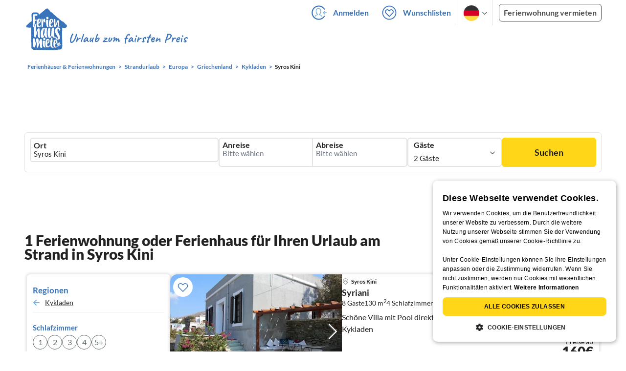

--- FILE ---
content_type: text/css
request_url: https://www.ferienhausmiete.de/build/assets/custom_checkbox2.c15db1ce.css
body_size: 243
content:
label.fhm-c-input{position:relative;display:flex;justify-content:space-between;align-items:center;padding-left:35px;margin-bottom:12px;cursor:pointer}label.fhm-c-input input{position:absolute;height:0;width:0;margin:0;opacity:0;cursor:pointer}label.fhm-c-input input:checked~.checkmark:after{display:block}label.fhm-c-input .checkmark{position:absolute;top:0;left:0;height:18px;width:18px;border:1px solid #505050}label.fhm-c-input .checkmark:after{content:"";position:absolute;display:none;left:5px;width:6px;height:12px;border:solid #505050;border-width:0 2px 2px 0;transform:rotate(45deg)}label.fhm-c-input:hover input~.checkmark{background-color:#e3e3e3}label.fhm-c-input .filter-amount{float:right}


--- FILE ---
content_type: image/svg+xml
request_url: https://www.ferienhausmiete.de/images/rebranding/logos/logo_de_mobile.svg
body_size: 14927
content:
<svg height="848" viewBox="0 0 804 848" width="804" xmlns="http://www.w3.org/2000/svg"><path d="m769.515 344.5a7.867 7.867 0 0 0 -2.837-6.079 31.66 31.66 0 0 0 -4.836-3.583c-3.476-1.99-7.361-3.3-10.259-6.253a5.35 5.35 0 0 0 -1.275-.645 13.646 13.646 0 0 1 -5.094-4.132 45.939 45.939 0 0 0 -5.085-5.827c-3.576-3.864-7.253-7.627-9.788-12.343a23.58 23.58 0 0 0 -6.393-7.307 36.913 36.913 0 0 1 -5.52-5.028c-3.178-3.773-7.138-6.653-10.661-10.006-3.575-3.4-7.687-5.227-12.2-6.594-.825-.25-1.64-.536-2.449-.833a6.2 6.2 0 0 1 -2.5-1.373 8.788 8.788 0 0 0 -4.533-2.323 21.173 21.173 0 0 1 -9.162-4.537c-3.444-3.07-7.332-5.56-10.894-8.459-3.7-3.01-7.518-5.925-10.614-9.611a9.111 9.111 0 0 0 -3.979-2.755c-5.04-1.747-8.607-5.261-11.789-9.31a26.013 26.013 0 0 0 -4.971-5.165 42.628 42.628 0 0 1 -6.772-6.212c-3.482-3.921-8.1-6.415-12.037-9.755a12.8 12.8 0 0 0 -1.8-.878c-2.461-1.471-5.5-2.168-7.4-4.32a62.782 62.782 0 0 0 -10.43-8.98c-1.08-.783-1.9-1.972-3.249-2.329-2.059-.545-3.468-1.932-4.887-3.389a30.651 30.651 0 0 0 -3.624-3.26 47.677 47.677 0 0 1 -6.922-6.466c-1.859-2.062-3.576-4.342-5.969-5.789-4.769-2.885-8.529-6.954-11.931-11.127-3.785-4.64-9.077-6.941-13.574-10.425-1.717-1.331-3.666-2.4-5.143-4.045a71.959 71.959 0 0 0 -10.091-9.386 34.209 34.209 0 0 1 -5.311-4.828c-2.5-2.9-5.74-5.184-7.665-8.537a19.08 19.08 0 0 0 -6.886-7.156c-5.575-3.3-10.283-7.658-14.947-12.064-2.264-2.138-4.606-4.035-7.733-4.709a3.134 3.134 0 0 1 -1.75-.939c-3.488-4.021-8.246-6.164-12.763-8.66a3.812 3.812 0 0 1 -1.643-1.518 94.686 94.686 0 0 0 -13.4-18.225c-.315-.343-.741-.751-.775-1.157-.2-2.405-1.608-3.8-3.682-4.717a6.57 6.57 0 0 1 -1.694-1.53c-3.729-3.576-6.991-7.625-11.107-10.816-1.431-1.109-2.595-2.555-3.974-3.738-3.2-2.746-5.887-6-9.049-8.8-2.668-2.354-5.468-4.473-8.224-6.682-3.981-3.193-8.173-3.523-12.665-1.92-2.7.962-5.229 2.378-7.852 3.553-4.287 1.92-8.1 4.715-12.42 6.6a18.607 18.607 0 0 0 -6.36 4.385 43.634 43.634 0 0 1 -6.912 6.035 15.846 15.846 0 0 0 -4.126 4.348 12.631 12.631 0 0 1 -3.642 3.611 44.467 44.467 0 0 0 -9.672 8.535 36.562 36.562 0 0 1 -7.595 6.853c-10.553 7.479-20.379 15.936-31.051 23.269a43.13 43.13 0 0 0 -4.045 3.662c-3.422 3.067-6.855 6.115-10.367 9.083a91.408 91.408 0 0 1 -9.373 7.069c-3.252 2.1-5.928 4.844-8.795 7.357-3.453 3.026-7.2 5.721-10.257 9.213-3.486 3.983-8.035 6.741-12.078 10.084-.041.034-.167-.036-.476-.114-.186-1-.305-2.125-.612-3.2q-2.324-8.146-4.747-16.263a13.9 13.9 0 0 0 -1.322-2.867 47.474 47.474 0 0 1 -4.069-9.172 12.186 12.186 0 0 0 -11.263-8.731c-1.91-.115-3.831-.03-5.747-.042-3.156-.02-6.422.664-9.441-.309a46.991 46.991 0 0 0 -16.183-1.865c-6.022.2-12.041.067-18.077.41-6.091.345-12.261 0-18.4-.032a46.645 46.645 0 0 0 -6.875.471c-5.068.726-9.764 2.758-14.681 3.983-4.163 1.038-7.436 3.484-10.531 6.2a12.8 12.8 0 0 0 -3.7 5.75 75.117 75.117 0 0 1 -4.031 9.5 46.939 46.939 0 0 0 -4.751 17.912c-.467 9.1-.091 18.216.133 27.322a54.828 54.828 0 0 0 1.671 12.507 30.142 30.142 0 0 1 .943 7.97c-.062 5.75-.25 11.5-.274 17.246-.057 13.706-.566 27.424.357 41.125.142 2.1.033 4.22.128 6.327a2.96 2.96 0 0 1 -1.289 2.687 45.256 45.256 0 0 0 -4.665 4.226c-3.871 3.99-8.018 7.686-13.361 9.714a19.163 19.163 0 0 0 -5.365 3.3 22.727 22.727 0 0 1 -6.574 4.069 15.118 15.118 0 0 0 -4.631 2.815 65.62 65.62 0 0 0 -6.518 5.622 11.009 11.009 0 0 1 -2.784 2.008 17.923 17.923 0 0 0 -4.693 4.153c-3.432 4.01-6.313 8.438-9.671 12.5a16.48 16.48 0 0 1 -5.658 4.794 22.827 22.827 0 0 0 -7.409 5.349 66.5 66.5 0 0 1 -12.228 10.382c-5.224 3.47-9 8.24-12.311 13.441a7.4 7.4 0 0 0 -.781 2.147 21.027 21.027 0 0 0 -.37 10.488 86.1 86.1 0 0 0 2.891 10.763c2.05 5.378 5.887 8.583 12.054 8.28a45.24 45.24 0 0 1 5.735.307c4.3.34 8.678.306 12.868 1.178a90.926 90.926 0 0 0 17.677 1.685c3.74.04 7.484-.085 11.221.031a129.172 129.172 0 0 0 20.076-.804 1.93 1.93 0 0 1 2.106 1.086 5.991 5.991 0 0 1 .854 3.285 96.137 96.137 0 0 0 .856 14.033c.756 5.329.256 10.725.285 16.09a116.354 116.354 0 0 0 1.186 17.184 78.009 78.009 0 0 1 1.242 14.557 32.319 32.319 0 0 0 .278 5.448 24.983 24.983 0 0 1 -.027 6.3c-.585 5.146-1.112 10.332-.441 15.486.907 6.972.744 13.959.792 20.95.006.767-.01 1.536.033 2.3.5 8.895 1.169 17.784 1 26.7a8.027 8.027 0 0 0 .084 1.147 129.388 129.388 0 0 1 .51 20.671c-.1 3.059-.46 6.11-.44 9.183.03 4.7.036 9.4-.057 14.1-.111 5.661-.05 11.32.232 16.968a82.782 82.782 0 0 1 -.148 12.055c-.5 5.244-1.031 10.506-1.1 15.766-.086 6.994.185 14 .461 20.988a34.124 34.124 0 0 0 1.339 9.655c2.238 6.6 2.173 13.385 1.835 20.177-.157 3.155-.363 6.31-.517 9.469-.234 4.81.6 9.56.6 14.354-.02 16.782.011 33.563-.027 50.345a55.683 55.683 0 0 0 2.625 17.257 17.958 17.958 0 0 0 4 6.871 63.052 63.052 0 0 0 6.953 5.928 143.788 143.788 0 0 0 20.391 13.371 14.982 14.982 0 0 0 7.639 2.084c6.513-.04 13.041-.106 19.428 1.606a12.293 12.293 0 0 0 4.269.421c4.273-.41 8.658.216 12.816-1.314a2.536 2.536 0 0 1 .853-.056q7.027 0 14.055 0a216.1 216.1 0 0 1 24.694 1c3.051.354 6.1.562 9.162.734 5.628.317 11.3.3 16.811 1.829a11.525 11.525 0 0 0 6.552.09c4.365-1.413 8.852-1.434 13.329-1.886a157.821 157.821 0 0 1 20.392-.543 56.822 56.822 0 0 1 12.549 1.371 26.883 26.883 0 0 0 7.982.835c1.146-.057 2.424-.264 3.406.312 3.522 2.065 7.276 1.268 10.95.987a66.723 66.723 0 0 1 9.764-.047 13.724 13.724 0 0 0 3.425-.067c9.737-1.741 19.538-.953 29.245-.1 5.655.5 11.273.546 16.912.679 2.2.052 4.412-.037 6.617.017 4.4.106 8.827.054 13.2.485 2.673.264 5.332.423 8.009.534 5.946.245 11.856-.461 17.79-.541 11.025-.149 22.048-.336 33.074.1 5.364.211 10.764.176 16.026 1.276a53.423 53.423 0 0 0 15.1 1.379 50.857 50.857 0 0 1 5.752-.02 17.033 17.033 0 0 0 5.679-.718 22.312 22.312 0 0 1 7.9-1.14c.567.03 1.144-.174 1.712-.154 2.444.085 4.635-1.081 6.994-1.377 6.661-.837 13.39-.73 20.07-1.012 9.85-.415 19.367-2.315 28.888-4.449 5.692-1.277 11.293-2.992 17.181-3.222a4.833 4.833 0 0 0 1.695-.271 13.477 13.477 0 0 1 6.511-.754c7.9.615 15.692-.618 23.49-1.373 5.507-.533 10.93-1.936 16.387-2.968a3.543 3.543 0 0 0 1.346-.483c1.828-1.266 3.967-1.918 5.865-3.029 2.562-1.5 5.137-2.993 7.067-5.345 2.31-2.816 4.654-5.6 6.978-8.406a16.561 16.561 0 0 0 3.105-5.783c.927-3.02 1.853-6.042 2.883-9.029 1.794-5.206 1.685-10.587 1.335-15.935a45.232 45.232 0 0 1 .582-12.524c1.22-5.718 2.158-11.413 1.415-17.358a65.008 65.008 0 0 1 -.727-12.611 153.246 153.246 0 0 0 .074-25.806 131.206 131.206 0 0 1 -.022-22.7c.369-4.893.242-9.76.2-14.646-.047-5.57-1.25-11.033-1.271-16.6-.011-2.843.517-5.752-.817-8.489a3.5 3.5 0 0 1 -.075-1.424q-.029-13.375-.222-26.749c-.118-9.006-.239-18.019.179-27.031.269-5.834-.089-11.682-.165-17.522-.259-19.849-.2-39.7-.277-59.552a14.635 14.635 0 0 0 -.169-2.574 23.238 23.238 0 0 1 -.117-7.734c1.388-8.932.565-17.97 1.531-26.934.614-5.7-.241-11.48-.475-17.225a202.074 202.074 0 0 1 .835-26.989c.1-1.1.529-1.455 1.59-1.5a15.908 15.908 0 0 1 6.193 1.057c3.6 1.321 7.475 1.606 11.046 3.037a6.572 6.572 0 0 0 2.545.412c5.759-.145 11.476.513 17.213.777 3.254.15 6.52.018 9.781.028a17.85 17.85 0 0 0 10.586-3.087 7.849 7.849 0 0 1 2.8-1.425 13.305 13.305 0 0 0 6.217-3.441 116.435 116.435 0 0 1 12.878-9.631 4.844 4.844 0 0 0 2.306-3.462c.13-.948.377-1.882.469-2.832.838-8.433.324-16.875.32-25.306z" fill="#3973b9"/><g fill="#fff"><path d="m242.027 484.561a36.569 36.569 0 0 0 -1.175 8.228c-.433 7.1-.112 14.184.046 21.276.068 3.066-.109 6.16.534 9.177a92.09 92.09 0 0 1 1.781 10.976 65.006 65.006 0 0 0 9.168 27.6 26.184 26.184 0 0 0 5.109 6.182 47.429 47.429 0 0 0 16.942 9.491 5.84 5.84 0 0 0 4.2-.22 8.153 8.153 0 0 0 4.583-8.967c-1.78-8.338-3.92-16.622-4.124-25.211-.445-18.787-1.533-37.558-1.357-56.361.051-5.46.017-10.923-.131-16.38-.239-8.816-.621-17.629-.912-26.444-.3-9.2-.623-18.4-.829-27.6a24.362 24.362 0 0 0 -3.137-12.371c-3.274-5.458-8.054-7.32-14.215-5.729a35.721 35.721 0 0 0 -14.27 7.631 22.918 22.918 0 0 0 -6.624 8.553 6.18 6.18 0 0 1 -.944 1.756c-3.657 4.041-6.062 8.849-8.361 13.7a360.458 360.458 0 0 0 -15.011 37.94 170.537 170.537 0 0 0 -5.932 23.48c-.66-.3-.693-.561-.671-.848.842-10.805 1.369-21.622 1.371-32.462a9.282 9.282 0 0 1 .125-1.717 18.41 18.41 0 0 0 -.6-7.657 7.017 7.017 0 0 1 -.432-2.807c.441-2.646.7-5.329 1.26-7.946a66.857 66.857 0 0 0 1.147-16.6c-.452-12.439-.459-24.883-.769-37.323a29.137 29.137 0 0 1 1.654-10.142 25.877 25.877 0 0 0 1.811-7.806c.185-11.889.286-23.78.468-35.669a13.254 13.254 0 0 0 -1.2-5.28 4.18 4.18 0 0 0 -4.472-2.917c-4.25.4-8.423.65-12.055 3.659a30.641 30.641 0 0 0 -8.313 10.8c-.912 1.94-.859 4.112-1.372 6.156-1.958 7.809-3.611 15.68-4.873 23.639-1.37 8.639-1.309 17.388-2.223 26.062-.471 4.473-.488 8.993-.856 13.48-.415 5.06-1.047 10.1-1.489 15.16-.693 7.928-.943 15.882-1.36 23.827-.634 12.06.209 24.141-.891 36.2-.468 5.13-.019 10.35.116 15.527a175.353 175.353 0 0 0 2.088 24.906 35.793 35.793 0 0 1 .655 4.834 117.046 117.046 0 0 0 5.534 31.616 11.565 11.565 0 0 0 16.466 6.8 28.013 28.013 0 0 0 8.146-6.76 3.522 3.522 0 0 0 .9-2.345c.143-9.441 2.705-18.342 6.107-27.05 1.187-3.037 2.209-6.127 3.163-9.245 3.731-12.2 6.247-24.708 9.692-36.978a225.252 225.252 0 0 1 11.638-32.746 22.372 22.372 0 0 1 4.051-5.88c.627.3.6.606.589.869-.5 12.079.226 24.167-.261 36.244a15.342 15.342 0 0 1 -.485 3.692z"/><path d="m162.1 378.76c1.234-.078 2.451-.411 3.679-.611 3.855-.629 6.062-3.1 7.071-6.655a53.66 53.66 0 0 0 1.068-6.221c.829-5.2 1.811-10.386 2.424-15.612a53.036 53.036 0 0 1 3.121-13.671c1.137-2.846 2.088-5.763 3.1-8.647a43.806 43.806 0 0 0 2.537-12.343c.255-5.169.4-10.344.529-15.519.276-10.639.512-21.279.774-31.919.021-.861.176-1.723.152-2.581-.039-1.461.538-1.972 2.054-2 2.7-.042 5.352.343 8.028.473 5.1.247 10.123-.527 15.178-.958a7.112 7.112 0 0 0 4.987-2.389 11.021 11.021 0 0 0 2.46-6.011c.556-3.357.024-6.689-.164-10.028-.19-3.371-2.1-5.038-5.454-4.736-2.957.267-5.9.657-8.857.952-4.86.485-9.721.972-14.587 1.388-2.754.236-2.76.172-2.826-2.711-.024-1.055-.018-2.111-.07-3.164-.672-13.783-1.441-27.563-2-41.351-.345-8.52-.31-17.058-1.828-25.853 3.676-.232 6.99.295 10.313.5 8.127.5 16.253 1.031 24.374 1.632 3.669.272 7.126.2 10.549-1.678 4.022-2.2 6.155-5.311 6.425-9.808a42.64 42.64 0 0 0 -.842-9.707c-.74-4.348-3.88-6.765-8.311-6.84-.957-.016-1.917.036-2.875.076-11.491.48-22.98 1.044-34.475 1.416-6.514.21-13.037.122-19.556.136a23.718 23.718 0 0 0 -6.253.827c-6.046 1.658-8.521 6.052-6.809 12.077a7.3 7.3 0 0 1 .456 2.227c-.246 9.295-.28 18.6-.741 27.884-.538 10.816-1.328 21.619-1.528 32.451-.219 11.887-.242 23.776-.532 35.664-.383 15.72-.42 31.448-.681 47.171-.163 9.875-.028 19.753-.465 29.625-.143 3.251-.07 6.511.057 9.773.252 6.441 1.542 12.744 2.326 19.112.558 4.533.138 9.162 1.838 13.605 1.103 2.883 2.289 4.22 5.354 4.024z"/><path d="m232.941 247.407c-2.905 7.914-5.792 15.833-8.279 23.9-2.188 7.1-3.78 14.257-3.227 21.752a8.22 8.22 0 0 1 -.081 2.007c-1.433 8.147-1.713 16.379-1.915 26.785-.266 10.691 1.678 23.242 5.208 35.566a40.427 40.427 0 0 0 8.214 15.348 20.507 20.507 0 0 0 16.064 7.671c2.684.011 5.37.046 8.049.18a41.8 41.8 0 0 0 28.044-8.363c6.781-5.095 11.585-11.915 15.9-19.1a11.961 11.961 0 0 0 1.5-4.026c.52-2.845-.742-4.608-3.542-5.189a9.937 9.937 0 0 0 -7.618 1.805 33.817 33.817 0 0 0 -9.421 9.162 17.368 17.368 0 0 1 -8.878 6.52c-2.822.972-5.272-.315-7.806-.982a9.628 9.628 0 0 1 -7.145-6.266c-4.235-10.8-6.427-21.834-5.507-33.432.075-.953.238-1.9.377-2.847a2.875 2.875 0 0 1 2.486-2.726 20.826 20.826 0 0 0 4.928-1.515 145.889 145.889 0 0 0 20.626-11.941 12.124 12.124 0 0 0 3.637-3.625 113.051 113.051 0 0 0 8.872-17.715c2.918-7.774 4.746-15.736 4.43-24.143a57.272 57.272 0 0 0 -2.233-12.4c-1.136-4.34-2.384-8.524-5.762-11.959-2.425-2.467-4.868-4.651-8.114-5.674-6.11-1.925-12.189-3.418-18.8-1.852-5.111 1.211-10.382 1.725-15.24 3.927a6.732 6.732 0 0 0 -2.929 2.2c-3.392 4.762-6.861 9.469-10.317 14.185a11.1 11.1 0 0 0 -1.521 2.747zm22.561 45.35a85.032 85.032 0 0 0 1.385-12.245c1.1-13.888 5.8-26.686 11.7-39.139a2.228 2.228 0 0 1 2.691-1.491c.753.129 1.524.16 2.288.228a2.409 2.409 0 0 1 2.164 1.594 18.02 18.02 0 0 1 1.944 7.433c-.039 4.791.15 9.584.119 14.375a38.206 38.206 0 0 1 -9.8 25.45 67.739 67.739 0 0 1 -4.693 5.438 26.835 26.835 0 0 1 -8.543 5.121 60.89 60.89 0 0 1 .743-6.764z"/><path d="m380 588.369a7.785 7.785 0 0 0 -2.43-5.655 17.8 17.8 0 0 1 -2.7-3.316 11.209 11.209 0 0 0 -8.912-5.038c-2.769-.172-5.54-.335-8.306-.549-5.327-.41-9.669 1.817-13.564 5.122a10.243 10.243 0 0 0 -3.457 6.756 37.116 37.116 0 0 0 -.1 10.3 17.289 17.289 0 0 0 7.237 12.167c6.951 4.977 14.426 4.952 22.233 3.288a5.03 5.03 0 0 0 2.759-1.463c4.4-4.939 8.441-10.045 7.262-18.014-.008-.729.059-2.167-.022-3.598z"/><path d="m321 728.516a38.446 38.446 0 0 1 -2.814-19.091c.166-1.664-.707-3.157-.513-4.822.479-4.093.93-8.191 1.262-12.3.464-5.731 1.084-11.469 1.131-17.208.051-6.222-.491-12.448-.751-18.674-.432-10.345-.8-20.693-1.28-31.037a89.892 89.892 0 0 0 -2.329-16.777 32.448 32.448 0 0 0 -3.993-10.118c-1.991-3.11-4.571-5.441-8.435-5.834a13.283 13.283 0 0 0 -7.867 1.168c-3.4 1.873-7.013 3.652-9.816 6.248a34.92 34.92 0 0 0 -10.359 16.935c-1.062 4.08-2.13 8.159-3.281 12.215-1.674 5.9-3.216 11.875-5.858 17.421a91.873 91.873 0 0 0 -3.951 10.448c-1.28 3.816-2.646 7.6-4.04 11.379a6.494 6.494 0 0 1 -1.555 2.966c-.833-.648-.537-1.478-.556-2.18q-.321-12.369-.084-24.741a48.785 48.785 0 0 1 .894-9.724 39.5 39.5 0 0 0 .336-14.571c-1.5-10.118-2.59-20.308-6.218-30.04a12.088 12.088 0 0 0 -6.417-7.225 32.677 32.677 0 0 0 -9.318-2.858c-3.243-.486-6.58-.512-9.533 1.22a24.614 24.614 0 0 0 -11.742 14.963c-.932 3.32-1.682 6.691-2.561 10.027-2.045 7.768-4.471 15.406-4.686 23.6-.125 4.789-.405 9.823-3.477 14.031-.3.414-.226 1.107-.321 1.671a76.719 76.719 0 0 1 -4.5 16.907c-.238.572-.253 1.33-1.031 1.555-.438-.419-.224-.9-.195-1.341.4-6.042-.128-12.079-.1-18.117.013-2.846-1.347-5.336-1.776-8.047-.585-3.69-1-7.406-1.562-11.1-.607-3.976-.948-8.033-2.331-11.824a22.485 22.485 0 0 1 -1.254-5.814c-.52-5.742-1.455-11.415-3.916-16.711a13.817 13.817 0 0 0 -3.027-4.841 22.2 22.2 0 0 0 -14.876-5.975 9.486 9.486 0 0 0 -7.824 3.613 20.265 20.265 0 0 0 -4.6 12.468 116.631 116.631 0 0 0 1.765 23.766 61.44 61.44 0 0 1 1.249 13.618c-.234 8.325.2 16.679.587 25.01.323 7 .368 14 .54 20.991.171 6.957 1.045 13.855.449 20.889-.826 9.755.33 19.537 1.264 29.272.191 1.985.026 4.082.869 5.946a27.652 27.652 0 0 0 5.717 8.564c4.137 4.049 8.976 4.726 13.894 1.725a24.989 24.989 0 0 0 11.158-13.866c2.533-8.327 5.444-16.538 7.812-24.916 1.145-4.05 2.6-8.019 3.589-12.105 2.772-11.475 5.781-22.861 10.825-33.6a9.414 9.414 0 0 0 .647-2.772c.451-3.123.376-6.418 1.823-9.264a27.253 27.253 0 0 0 2.291-6.751 109.029 109.029 0 0 0 2.218-17.665 5.381 5.381 0 0 1 .588-3.151 6.062 6.062 0 0 1 .375 1.045 137.164 137.164 0 0 1 .852 14.922c-.072 15.919-.07 31.84-.082 47.76a33.008 33.008 0 0 1 -.4 4.86c-1.069 7.205-2.2 14.4-1.875 21.735.259 5.842.644 11.694.536 17.534-.107 5.786 1.826 10.98 4.163 15.985 3.729 7.983 12.3 9.137 19.655 2.557a1.654 1.654 0 0 0 .467-.716c1.118-3.747 3.221-7.1 3.942-11.046 2.053-11.257 5.061-22.241 10.589-32.383a5.971 5.971 0 0 0 .711-1.862c.74-4.679 2.461-9.061 4.123-13.444 4.385-11.558 9.248-22.938 12.789-34.8.1-.342.237-.758.84-.608a4.259 4.259 0 0 1 .153.739c.25 7.186.392 14.378.773 21.557.223 4.2-.049 8.452 1.065 12.575a30.7 30.7 0 0 1 .94 7.11c.4 12.839.85 25.674 1.733 38.494a17.462 17.462 0 0 0 3.052 9.368c.892 1.246 1.654 2.589 2.579 3.809a25.743 25.743 0 0 0 4.655 5.07c1.974 1.517 4.087 2.519 6.654 2a3.106 3.106 0 0 1 2.4.556c4.56 2.8 11.379 1.811 14.55-2.544 3.676-5.047 6.1-10.612 4.4-17.176a47.775 47.775 0 0 0 -1.8-6.653z"/><path d="m350.481 558.332c3.479-5.446 5.916-11.387 8.483-17.27 2.984-6.835 6.207-13.567 8.922-21.044a22.478 22.478 0 0 1 .648 2.643c.854 8.358 3.549 16.269 5.94 24.244a53 53 0 0 0 9.088 16.878 17.5 17.5 0 0 0 12.577 7.254q3.566.339 7.127.7c5.994.608 10.17-2.942 10.907-8.915a18.12 18.12 0 0 0 .1-2.3 29.491 29.491 0 0 0 -1.082-7.956c-2.237-7.908-5.632-15.445-7.546-23.459a.949.949 0 0 0 -.111-.265 5.494 5.494 0 0 1 -.6-3.328c.2-3.252.51-6.509.461-9.76-.106-7-.274-14-.659-20.985-.854-15.53-.353-31.052-.045-46.58.081-4.038 1.074-8.011.914-12.031a114.8 114.8 0 0 1 1.365-23.478 62.143 62.143 0 0 0 .938-12.89c-.212-4.783-2.757-7.853-7.365-9.083a13.693 13.693 0 0 0 -7.1-.079 27.318 27.318 0 0 0 -11.171 6.283 63.728 63.728 0 0 0 -7.227 7.4c-.715.867-1.313.963-2.084.111-.448-.5-.994-.9-1.485-1.359-7.334-6.847-16.133-8.954-25.825-7.661a47.88 47.88 0 0 0 -20.168 7.927 19.315 19.315 0 0 0 -6.375 6.857c-3.743 6.7-7.075 13.6-10.436 20.494a88.416 88.416 0 0 0 -5.1 13.113c-3.713 12.225-5.976 24.759-7.994 37.345a47.186 47.186 0 0 0 -.988 10.268c.415 7.175.656 14.36.966 21.542.487 11.294.527 22.619 2.318 33.824a70.018 70.018 0 0 0 2.9 13.169c.427 1.166.756 2.5 1.823 3.2a16.714 16.714 0 0 1 3.484 3.75 14.863 14.863 0 0 0 11.976 5.832c3.356-.025 6.713-.126 10.068-.094a19.042 19.042 0 0 0 7.262-1.514 31.327 31.327 0 0 0 15.094-12.783zm-14.41-50.961c.13-3.065.248-6.134.53-9.186a22.308 22.308 0 0 1 1.536-6.67c1.181-2.825 1.328-5.974 1.642-9.02a108.513 108.513 0 0 0 .835-13.2 73.837 73.837 0 0 1 2.328-19.053c1.756-7.166 3.35-14.371 5.049-21.552a33.686 33.686 0 0 1 3.972-9.823 13.491 13.491 0 0 1 2.912-3.535 4.561 4.561 0 0 1 4.8-.923 27.345 27.345 0 0 1 6.752 3.141 4.691 4.691 0 0 1 2.177 5.137c-1.119 6.332-1.26 12.757-1.6 19.173-.53 10.139-1.054 20.292-2.3 30.376-.973 7.859-3.587 15.28-6.532 22.584q-9.193 22.8-18.435 45.582c-.493 1.215-.767 2.6-2.353 3.566a10.694 10.694 0 0 1 -.75-4.4c-.464-10.724-1.019-21.453-.563-32.197z"/><path d="m454.883 369.291a23.476 23.476 0 0 0 15.3 8.291c3.063.377 6.129.179 9.81.414 1.488 0 3.6.058 5.706-.01a36.575 36.575 0 0 0 22.553-8.222c6.71-5.49 11.507-12.525 15.162-20.347a12.338 12.338 0 0 0 .776-2.459c.773-3.375-.733-5.4-4.186-5.628a10.213 10.213 0 0 0 -6.921 2.389 40.42 40.42 0 0 0 -8.574 8.823c-3.389 4.76-8.169 8.974-16.254 6.146-3.417-1.195-5.888-2.693-7.481-6.307-3.958-8.979-6.845-18.083-6.307-28.023.083-1.531.058-3.069.183-4.6a3.077 3.077 0 0 1 2.538-3.035 20.2 20.2 0 0 0 5.379-1.98 160.862 160.862 0 0 0 16.645-10.773c2.257-1.739 4.7-3.334 6.2-5.911a106.291 106.291 0 0 0 8.588-18.477c4.281-12.368 5.534-24.809.962-37.432-1.21-3.343-2.341-6.519-5.242-8.99-2.169-1.849-4.285-3.608-7.041-4.209-6.365-1.388-12.769-2.566-19.1.265a11.664 11.664 0 0 1 -1.671.417c-4.712 1.3-9.424 2.591-13.751 4.972a9.48 9.48 0 0 0 -3.528 3.258c-3.173 4.91-6.458 9.747-9.72 14.6a13.172 13.172 0 0 0 -1.571 3.056c-2.907 8.422-5.947 16.8-8.445 25.359-1.181 4.044-2.526 8.124-2.407 12.366a114.425 114.425 0 0 1 -.841 14.32c-1.56 16.019-.554 31.766 4.914 47.07a45.2 45.2 0 0 0 8.324 14.657zm22.661-77.35a10.869 10.869 0 0 0 .376-2.542c-.169-10.6 2.31-20.7 5.731-30.623 1.562-4.531 3.352-8.97 5.27-13.363.62-1.419 1.365-2.221 2.988-2.005a10.234 10.234 0 0 0 2.01-.017 1.956 1.956 0 0 1 2.1 1.151 14.842 14.842 0 0 1 2.02 6.52c.069 4.791.232 9.582.314 14.373.164 9.622-3.243 18-9.066 25.478-2.286 2.937-4.365 6.09-7.531 8.24a16.575 16.575 0 0 1 -5.443 2.935 57.323 57.323 0 0 1 1.231-10.147z"/><path d="m517.128 388.424a12.1 12.1 0 0 0 -6.71 2.262 24.952 24.952 0 0 0 -7.138 8.163c-4.54 7.553-7.153 15.871-9.509 24.284a5.983 5.983 0 0 0 -.153 1.138c-.386 4.969-.819 9.935-1.137 14.908-.879 13.771-2.1 27.511-3.379 41.251-1.582 16.971-5.368 33.466-10.04 49.783-1.93 6.744-4.588 13.238-9.01 18.82-.777.981-1.462 2.658-2.987 2.251-1.43-.382-1.5-2.064-1.779-3.369a144.266 144.266 0 0 1 -2.656-24.256c-.248-5.468.248-10.924.273-16.388.042-9.3.407-18.6.9-27.884q.472-8.891 1.377-17.765c.666-6.486 1.717-12.915 2.5-19.382 1.17-9.607 2.34-19.215 3.065-28.866.768-10.2-4.471-17.475-12.317-20.229a38.14 38.14 0 0 0 -11.87-1.868c-6.246-.146-10.479 2.883-12.829 8.375a94.162 94.162 0 0 0 -3.546 8.762c-4.7 14.963-7.88 30.205-8.427 45.927-.316 9.1-.845 18.2-.841 27.309 0 2.394-.411 4.774-.19 7.18q1.434 15.6 2.248 31.254c.195 3.629.1 7.415 1.678 10.729a49.334 49.334 0 0 1 2.588 7.869 72.607 72.607 0 0 0 2.661 7.893 13.164 13.164 0 0 1 .987 3.587 29.23 29.23 0 0 0 5.4 13.459c2.892 4.164 6.325 7.713 11.233 9.494 4.01 1.454 17.109 1.611 21.033-.088a31.853 31.853 0 0 0 15.447-13.254 178.142 178.142 0 0 0 10.148-20.95c1.533-3.706 3.129-7.386 4.83-11.393 1.12 1.931 1.238 3.773 1.833 5.448 4.2 11.81 11.618 21.521 19.843 30.72a4.76 4.76 0 0 0 1.639 1.134 89.075 89.075 0 0 0 14.517 5.443 21.142 21.142 0 0 0 7.984.612 9.689 9.689 0 0 0 8.668-7.3 5.292 5.292 0 0 0 -.911-5.353 91.486 91.486 0 0 1 -7.71-11.09 21.025 21.025 0 0 1 -2.858-6.861c-1.12-6.224-2.385-12.417-3.98-18.54a41.623 41.623 0 0 1 -1.66-6.967c-.59-7.356-1.071-14.728-1.309-22.1-.558-17.265.252-34.507 1.292-51.735a13.8 13.8 0 0 0 -1.113-6.971 6.387 6.387 0 0 1 -.492-4.493 30.974 30.974 0 0 0 .791-7.409c.191-4.5.613-8.983 1.06-13.466.359-3.611 1.189-7.173.813-10.867a8.574 8.574 0 0 0 -4.316-7.031 20.544 20.544 0 0 0 -3.964-1.661c-3.951-1.331-7.974-.588-11.977-.519z"/><path d="m396.251 217.94a17.633 17.633 0 0 0 8.993 10.645 30.33 30.33 0 0 0 15.821 2.934 14.889 14.889 0 0 0 13-7.939c1.74-2.966 2.877-6.018 2.528-9.522-.226-2.284-.333-4.579-.513-6.867a7.577 7.577 0 0 0 -2.237-4.858 28.823 28.823 0 0 1 -3.375-4.236c-2.635-3.837-6.066-6.259-11.011-6.105a52.964 52.964 0 0 1 -8.02-.38c-4.1-.5-7.466 1.085-10.7 3.283-4.464 3.037-6.934 7.053-6.257 12.5a31.414 31.414 0 0 0 1.771 10.545z"/><path d="m308.982 285.39c0 11.5-.621 23 .41 34.49a20.554 20.554 0 0 1 -.134 4.59 64.8 64.8 0 0 0 -.374 8.32 210.744 210.744 0 0 0 2.416 32.3c.3 2.065.3 4.277 1.533 6.078 1.459 2.131 3.115 4.127 4.635 6.218a7.38 7.38 0 0 0 6.6 3.327c2.765-.087 5.345-.333 6.915-3.072a11.238 11.238 0 0 1 1.478-1.758c1.893-2.114 3.249-4.356 3.073-7.424a48.22 48.22 0 0 1 .447-7.163c.221-2.378.1-4.815.827-7.111a19.713 19.713 0 0 0 .86-5.645c.031-1.53.22-3.056.308-4.585.367-6.4 1.474-12.759.9-19.2a18.673 18.673 0 0 1 .213-3.718c.528-4.76 1.245-9.5 1.52-14.287.6-10.436 2.073-20.77 3.69-31.089.683-4.358 2.275-8.486 3.019-12.834a14.882 14.882 0 0 1 3.87-7.3c.173 2.232.332 4 .444 5.78.276 4.387 1.511 8.63 1.752 13.046.25 4.609 1.857 8.687 5.851 11.662 6.337 4.721 13.345 4.658 20.6 3.465a4.4 4.4 0 0 0 1.328-.524 4.621 4.621 0 0 0 .958-7.824 19.294 19.294 0 0 0 -2.357-1.633c-.564-.362-1.147-.65-1.372-1.378-1.1-3.567-2.525-7.114-2.35-10.9a121.8 121.8 0 0 0 -1.67-26.339c-.533-3.105-.47-6.307-1.633-9.313-1.315-3.4-3.564-6.076-8.167-5.954-1.338.035-2.68-.1-4.019-.155a4.844 4.844 0 0 0 -2.244.338c-4.833 2.134-9.137 5.048-11.973 9.545a55.594 55.594 0 0 0 -5.76 11.2 85.592 85.592 0 0 0 -2.963 10.5q-1.833 8.679-3.673 17.356c-.773-7.672-1.3-15.217-2.006-22.754a51.66 51.66 0 0 0 -6.216-20.75 27.5 27.5 0 0 0 -3.239-5.077 4.591 4.591 0 0 0 -3.075-1.954 13.305 13.305 0 0 0 -6.452 1.08 5.277 5.277 0 0 0 -3.1 3.879 50.625 50.625 0 0 0 -.954 8.554c-.3 8.919.774 17.811.477 26.733-.233 7.095-.394 14.19-.393 21.28z"/><path d="m391.893 287.917c.268 3.918.588 7.832.863 11.749.832 11.846 1.816 23.668 3.468 35.445a93.675 93.675 0 0 0 8.6 28.162c4.471 9.2 12.018 14.2 22.178 15.123a10.475 10.475 0 0 0 8.95-3.057c3.006-3.2 3.312-6.863-.915-9.32a7.408 7.408 0 0 1 -3.194-4.194c-3.565-9.407-4.065-19.454-6.213-29.153a43.219 43.219 0 0 1 -.173-14.886 15.645 15.645 0 0 0 -.04-3.726 88.88 88.88 0 0 1 1.079-25.47 225.084 225.084 0 0 0 3.058-29.123c.088-4.2-.211-5.14-2.118-10a14.207 14.207 0 0 0 -13.839-8.936 50.543 50.543 0 0 0 -14.063 2.653 7.757 7.757 0 0 0 -4.52 4.111 30.163 30.163 0 0 0 -2.169 7.126c-1.286 5.862-.836 11.807-.713 17.716.094 4.5.416 8.994-.163 13.487a11.762 11.762 0 0 0 -.076 2.293z"/><path d="m557.634 689.69a13.736 13.736 0 0 0 4.031-1.465c6.484-3.917 12.885-7.968 18.574-13.025a11.143 11.143 0 0 0 2.608-3.394 107.075 107.075 0 0 0 7.634-19.2 59.5 59.5 0 0 0 2.539-17.854 52.888 52.888 0 0 0 -3.914-17.579 17.674 17.674 0 0 0 -11.435-10.848 51.773 51.773 0 0 0 -8.166-1.571c-4.313-.686-8.323.728-12.43 1.493a42.783 42.783 0 0 0 -9.584 2.978 7.985 7.985 0 0 0 -3.652 3.08c-2.591 4.031-5.275 8-7.981 11.959a14.342 14.342 0 0 0 -1.866 3.857c-1.941 6.219-3.87 12.44-5.571 18.732-2.012 7.446-3.445 14.939-2.614 22.708a10.087 10.087 0 0 1 -.031 2.581c-.762 4.954-.563 9.945-.648 14.667a151.1 151.1 0 0 0 .654 16.052 99.678 99.678 0 0 0 5.21 23.21 65.543 65.543 0 0 0 7.945 14.59 23.371 23.371 0 0 0 7.993 7.267 25.375 25.375 0 0 0 13.843 3.1 43.756 43.756 0 0 0 19.379-5.49 30.737 30.737 0 0 0 7.408-5.4 7 7 0 0 0 2.249-4.819c0-1.6-.1-3.032-1.681-3.977-1.5-.9-2.676-.294-3.985.465a31.519 31.519 0 0 1 -9.245 3.822c-6.1 1.284-11.978-.71-14.285-7.021-.493-1.348-.941-2.712-1.444-4.055-1.733-4.621-2.124-9.5-2.9-14.32a93.871 93.871 0 0 1 -1.124-15.744c0-.576 0-1.152.042-1.725a2.949 2.949 0 0 1 2.447-3.074zm-1.244-20.971c.839-5.316.5-10.685.934-16.018.937-11.392 4.236-22.123 8.774-32.532.4-.908.791-1.816 2.024-1.6 1.5.27 3.365-.661 4.362 1.272a14.121 14.121 0 0 1 2 5.637c.266 4.776.622 9.55.744 14.329a37.7 37.7 0 0 1 -6.975 22.943c-1.741 2.5-3.262 5.186-5.509 7.325a23.526 23.526 0 0 1 -6.395 4.442 39.832 39.832 0 0 1 .041-5.798z"/><path d="m630.871 389.994c-2.44-2.183-5.449-3.161-8.543-3.89a76.336 76.336 0 0 0 -17.721-1.8c-2.534.137-5.76-.567-8.8.664a68.725 68.725 0 0 0 -20.972 12.832c-6.344 5.83-10.868 13.1-15.133 20.516a13.658 13.658 0 0 0 -1.731 5.695q-1.126 11.87-2.491 23.714a26.893 26.893 0 0 0 -.1 6.013c.267 2.476.58 4.946.866 7.42a94.685 94.685 0 0 0 12.828 38.408c3.606 6 7.322 11.925 11.066 17.835 6 9.472 12.2 18.814 17.73 28.585a143.609 143.609 0 0 1 12.637 30.148c1.233 4.168-.736 7.925-4.851 9.028-7.073 1.9-14.254 1.225-19.847-5.445-4.029-4.806-6.609-10.41-5.874-16.912.4-3.518-1.246-5.891-3.572-8-3.809-3.461-11.594-2.6-14.689 1.536a7.1 7.1 0 0 0 -1.4 4.292 39.9 39.9 0 0 0 .617 6.573c1.7 11.2 5.865 21.144 14.439 28.991a20.346 20.346 0 0 0 7.272 4.41c5.174 1.775 10.5 2.967 15.807 4.271a21.6 21.6 0 0 0 12.44-.58 18.462 18.462 0 0 1 3.64-.754 50.019 50.019 0 0 0 16.24-4.594 7.359 7.359 0 0 0 2.833-1.91c4.166-5.512 8.232-11.092 10.919-17.52a14.365 14.365 0 0 0 1.308-6.709c-.313-4.011-.694-8.02-.9-12.038a81.671 81.671 0 0 0 -7.393-30.824c-3.623-7.721-7.152-15.486-10.779-23.2-2.934-6.243-5.647-12.616-9.388-18.432a177.278 177.278 0 0 1 -11.473-20.9c-2.966-6.352-5.392-12.879-6.169-19.952-.871-7.926-.461-15.842-.247-23.766a5.41 5.41 0 0 1 .211-1.417 4.663 4.663 0 0 1 .758-1.842c2.017-2.118 3.517-4.724 6.237-6.191 2.277-1.228 4.524-2.507 6.874-3.594a9.98 9.98 0 0 1 14.156 8.227c.3 4.63 1.326 9.157 1.355 13.842.023 3.774 3.768 7.331 7.474 8.205a9.885 9.885 0 0 0 10.4-3.848 20.043 20.043 0 0 0 3.811-11.27c.412-11.974-4.3-22-11.892-30.878a12.237 12.237 0 0 0 -6.182-4.027 4.146 4.146 0 0 1 -1.771-.912z"/><path d="m533.271 346.7a23.074 23.074 0 0 0 1.329 7.016 100.623 100.623 0 0 1 3.41 10.672 8.794 8.794 0 0 0 2.169 3.684 14.79 14.79 0 0 0 6.646 4.361 32.921 32.921 0 0 0 11.642 1.22 12.523 12.523 0 0 0 9.785-4.573 55.489 55.489 0 0 0 10.629-19.862c2.187-7.462 5.628-14.429 7.932-21.834 1.335-4.293 2.982-8.485 4.045-12.872a54.648 54.648 0 0 1 3.136-10.136c1.28-2.782 2.267-5.7 3.632-8.442a90.252 90.252 0 0 0 4.907-10.365c.045-.13.307-.184.708-.407a45.4 45.4 0 0 1 1.494 10.663c.224 6.937-1.036 13.751-1.484 20.628-.378 5.8-1.082 11.6.276 17.422 1.218 5.217 1.861 10.57 3.131 15.773 1.417 5.805 4.4 11.01 6.963 16.37 2.833 5.925 7.729 9.153 13.82 10.743 4.806 1.255 8.174-2.231 6.979-7.07a45.794 45.794 0 0 0 -1.64-4.9 47.719 47.719 0 0 1 -3-9.869c-.609-4.275-1.095-8.564-1.314-12.861-.326-6.4-1.082-12.782-.343-19.229a67.389 67.389 0 0 0 .446-14.926c-.6-5.494.014-10.918.552-16.343a55.712 55.712 0 0 0 -.366-16.33c-.707-3.562-.822-7.206-1.716-10.682-1.452-5.65-4.315-10.259-10.665-11.5-1.409-.275-2.8-.684-4.216-.877-5.314-.722-9.942.654-13.371 4.925a101.922 101.922 0 0 0 -12.935 21.967c-5.226 11.519-9.182 23.561-13 35.624-1.881 5.942-3.694 11.906-7.361 17.075a6.145 6.145 0 0 1 -2.012 2.3c0-3.348-.222-6.571.052-9.752a55.337 55.337 0 0 0 -.237-14.317c-.75-4.336-1.876-8.673-1.816-13.068.218-15.918-.414-31.8-1.286-47.688a17 17 0 0 0 -.931-4.782 20.578 20.578 0 0 1 -.632-3.06c-.81-4.137-2.247-8.009-6.373-9.987a48.344 48.344 0 0 0 -7.244-2.761 7.2 7.2 0 0 0 -8.953 4.551 35.874 35.874 0 0 0 -1.459 4.357 137.779 137.779 0 0 0 -4.151 33.863c.014 8.812.617 17.623.957 26.435q.946 24.418 1.865 48.844z"/><path d="m599.646 721.23c-3-.013-6.483 3.281-6.562 6.2a5.916 5.916 0 0 0 5.467 5.937c3.962.029 6.691-2.6 6.622-6.386-.047-2.622-3.042-5.74-5.527-5.751z"/><path d="m659.892 688.636a1.78 1.78 0 0 0 -3.023-1.04 2.764 2.764 0 0 0 -1.032 1.978 8.542 8.542 0 0 1 -1.1 3.242 3.991 3.991 0 0 1 -6.071 1.312 21.37 21.37 0 0 1 -6.82-8 2.538 2.538 0 0 1 .107-2.915 39.22 39.22 0 0 0 3.9-8.605 7.358 7.358 0 0 0 .466-3.387c-.264-2.473-.429-4.966-.87-7.409-.748-4.139-2.352-7.865-5.707-10.657-2.455-2.043-4.269-2.439-7.065-.771-5.077 3.03-8.866 6.99-8.463 13.574a23.929 23.929 0 0 0 .123 4.8c1.029 7.123 3.8 13.583 7.31 19.784a37.792 37.792 0 0 0 4.076 6.242c2.126 2.462 4.2 5 7.118 6.6 1.969 1.077 4.085 1.984 6.3 1 4.669-2.083 8.628-5 10.374-10.106a9.348 9.348 0 0 0 .377-5.642zm-21-9.295c-3.339-6.385-5.863-12.321-6.191-18.975-.009-.191-.015-.383-.034-.573a1.692 1.692 0 0 1 1.212-2.014 1.712 1.712 0 0 1 1.9 1 43.361 43.361 0 0 1 3.195 5.446c2.138 4.788 1.88 9.65-.082 15.116z"/><path d="m380.386 737.658a9.126 9.126 0 0 1 -3.742-4.5c-4.319-9.433-5.125-19.794-8.01-29.6a31.139 31.139 0 0 1 -.644-11.706 26.9 26.9 0 0 0 -.046-6.6 68.261 68.261 0 0 1 1.094-24.258 168.54 168.54 0 0 0 2.782-22.508c.385-5.62-4.217-12.466-9.318-14.215a25.683 25.683 0 0 0 -6.371-1.677 79.672 79.672 0 0 0 -17.721.965c-3.881.578-5.846 2.914-7.093 6.259-.234.627-.413 1.275-.614 1.914-1.469 4.674-1.032 9.486-.821 14.237.14 3.155.6 6.292.257 9.458-.395 3.752.139 7.458.511 11.176 1.175 11.724 2.473 23.434 4.748 35a84.1 84.1 0 0 0 9.526 27.875c5.1 10.069 13.232 16.152 24.178 18.639a23.322 23.322 0 0 0 7.705.537 8.65 8.65 0 0 0 6.4-3.4c1.458-1.985 1.4-3.538-.114-5.492a8.677 8.677 0 0 0 -2.707-2.104z"/><path d="m640 706.662a24.86 24.86 0 0 1 -7.659-8.042c-2.215-3.92-4.441-7.83-6.428-11.873-1.9-3.865-3.465-7.881-5.264-11.781-3.93-8.516-7.953-16.979-10.964-25.882a39.46 39.46 0 0 0 -2.725-6.638c-1.513-2.713-4.152-2.768-5.848-.152a5.255 5.255 0 0 0 -.971 2.676c-.117 4.7-.133 9.407 1.392 13.931a79.746 79.746 0 0 0 3.178 8.605c1.023 2.173.894 2.272-1.321 2.971a27.207 27.207 0 0 0 -5.455 2.546 9.229 9.229 0 0 0 -4.672 6.25 21.832 21.832 0 0 0 -.009 9.951c.745 2.978 1.859 5.82 2.709 8.751a52.777 52.777 0 0 0 3.711 10.232c2.289 4.315 4.565 8.637 6.9 12.925a11.86 11.86 0 0 0 1.886 2.518c2.567 2.656 5.994 3.1 9.782 1.348 3.464-1.6 4.6-3.523 4.247-7.576-.206-2.381-.611-4.746-.951-7.114-.429-3-1.088-5.974-.36-9.093.836 1.493 1.637 3.008 2.516 4.475a20.427 20.427 0 0 0 6.624 7.057 8.425 8.425 0 0 0 9.5.076c2.702-1.674 2.762-4.347.182-6.161zm-23.891 8.9c-1.246-2.646-2.651-5.23-3.707-7.949a177.145 177.145 0 0 1 -6.3-18.738 64.578 64.578 0 0 1 -1.53-10.783c-.11-1.214.232-2.145 1.391-2.5 1.289-.394 2.164.336 2.786 1.423a47.408 47.408 0 0 1 6.153 21.3 85.9 85.9 0 0 0 1.611 14.533 2.818 2.818 0 0 1 -.4 2.718z"/><path d="m525.376 738.126a34.384 34.384 0 0 1 -12.151-3.244c-1.528-.8-3.23-1.511-4.14-3.012-2.792-4.6-5.414-9.375-6.212-14.751a90.726 90.726 0 0 1 -1.165-12.288c-.248-22.061-.435-44.111 3.344-65.965.177-1.029-.38-2.288.359-3.057.841-.875 2.188-.35 3.308-.443a52.3 52.3 0 0 0 11.315-1.917c4.068-1.269 6.054-3.882 6.192-7.706.119-3.3-1.883-5.333-5.225-5.419a10.431 10.431 0 0 0 -4.2.814c-3.564 1.434-7.332.812-11.019 1.454a4.793 4.793 0 0 1 -.129-1.088c2.194-12.331 2.231-24.8 2.382-37.261a12.949 12.949 0 0 0 -.168-2c-.557-3.837-2.254-7.3-3.832-10.753-1.515-3.319-6.19-4.89-9.578-3.553-1.426.563-2.78 1.338-4.239 1.779a7.98 7.98 0 0 0 -4.774 4.274 57.02 57.02 0 0 0 -4.571 10.843 182.6 182.6 0 0 0 -6.816 37.546c-.116 1.462-.661 1.967-2.045 2.126-2 .229-3.957.736-5.95 1.007-3.563.485-5.76 2.8-7.636 5.557a2.914 2.914 0 0 0 -.474 1.336 7.237 7.237 0 0 0 4.553 6.989 15.811 15.811 0 0 0 5.916 1.028c1.19-.018 1.83.372 1.578 1.687-.126.657-.149 1.333-.257 2a77.077 77.077 0 0 0 -1.07 14.6c.236 9.01.278 18.026.557 27.035.359 11.561-.264 23.174 2.321 34.619a28.111 28.111 0 0 0 4.491 10.76c1.023 1.395 1.967 2.828 2.857 4.308a29.662 29.662 0 0 0 12.454 11.609 46.792 46.792 0 0 0 29.077 4.268 21.829 21.829 0 0 0 7.629-2.44c1.835-1.083 3.119-2.512 2.922-4.865a6.373 6.373 0 0 0 -5.604-5.877z"/><path d="m458.98 709.424a9.708 9.708 0 0 0 -7.08 1.766 31.493 31.493 0 0 0 -8.8 8.972 16.731 16.731 0 0 1 -8.508 6.984 4.65 4.65 0 0 1 -2.5.51 31.574 31.574 0 0 1 -9.788-3.2 6.3 6.3 0 0 1 -2.682-2.9 99.051 99.051 0 0 1 -6.909-20.067 68.115 68.115 0 0 1 -1.15-18.007c.089-1.957.886-3.211 2.969-3.579 3.166-.559 5.917-2.135 8.647-3.754 5.773-3.422 11.579-6.792 16.791-11.066a12.167 12.167 0 0 0 2.984-3.453 110.912 110.912 0 0 0 8.314-17.985c4.013-11.53 5.275-23.119.827-34.868-1.392-3.677-2.706-7.224-5.958-9.909a21.776 21.776 0 0 0 -7.017-4.309 38.872 38.872 0 0 0 -10.148-1.876c-2.479-.127-5.012-.8-7.431 0a44.654 44.654 0 0 1 -6.146 1.336 56.254 56.254 0 0 0 -11.595 3.291 8.666 8.666 0 0 0 -3.791 2.948c-3.173 4.331-6.408 8.616-9.635 12.907a9.467 9.467 0 0 0 -1.426 2.481c-2.882 8.028-5.782 16.052-8.032 24.287-1.466 5.367-2.8 10.768-2.3 16.424a19.237 19.237 0 0 1 .218 4.862c-1.042 5.993-.946 12.03-1.08 20.682-.5 12.158 2.362 26.382 7.184 40.246a41.222 41.222 0 0 0 11.842 18.083 22.228 22.228 0 0 0 13.544 5.657c3.924.224 7.852.374 11.775.607a36.414 36.414 0 0 0 20.429-4.721c9.835-5.541 15.545-14.522 20.082-24.44a7.451 7.451 0 0 0 .579-2.8c.136-3.06-1.21-4.667-4.209-5.109zm-45.168-55.4a13.21 13.21 0 0 0 .356-2.547c-.457-13.93 3.276-26.907 8.976-39.435.595-1.308 1.283-2.577 1.824-3.906a2.153 2.153 0 0 1 2.485-1.4c4.117.227 4.706.608 6.164 4.564a7.793 7.793 0 0 1 .536 2.221c.264 4.977.563 9.954.675 14.935a36.65 36.65 0 0 1 -5.481 19.966 74.337 74.337 0 0 1 -7.434 9.861 22.972 22.972 0 0 1 -8.8 6.062 37.764 37.764 0 0 1 .699-10.326z"/></g></svg>

--- FILE ---
content_type: image/svg+xml
request_url: https://www.ferienhausmiete.de/images/svg_icons/_036-icon-location-grey-15.svg
body_size: 262
content:
<svg width="15" height="15" viewBox="0 0 15 15" fill="none" xmlns="http://www.w3.org/2000/svg">
<path d="M11.0355 10.4105C10.5647 10.8814 9.68051 11.7656 8.91421 12.5319C8.13316 13.3129 6.86703 13.3131 6.08598 12.5321C5.33421 11.7803 4.46437 10.9104 3.96447 10.4105C2.01184 8.45791 2.01184 5.29209 3.96447 3.33947C5.91709 1.38684 9.08291 1.38684 11.0355 3.33947C12.9882 5.29209 12.9882 8.45791 11.0355 10.4105Z" stroke="#5F6969" stroke-linecap="round" stroke-linejoin="round"/>
<path d="M9.375 6.875C9.375 7.91053 8.53553 8.75 7.5 8.75C6.46447 8.75 5.625 7.91053 5.625 6.875C5.625 5.83947 6.46447 5 7.5 5C8.53553 5 9.375 5.83947 9.375 6.875Z" stroke="#5F6969" stroke-linecap="round" stroke-linejoin="round"/>
</svg>
